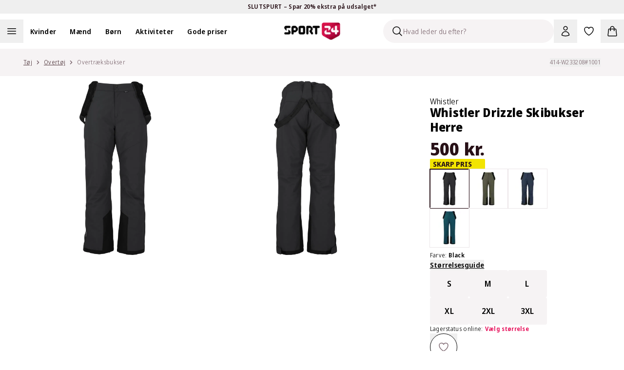

--- FILE ---
content_type: application/javascript; charset=utf-8
request_url: https://sport24-frontend-main.vercel.app/_next/static/chunks/webpack-daccb21970ed2e3a.js
body_size: 2510
content:
(()=>{"use strict";var e={},r={};function t(a){var c=r[a];if(void 0!==c)return c.exports;var d=r[a]={exports:{}},o=!0;try{e[a].call(d.exports,d,d.exports,t),o=!1}finally{o&&delete r[a]}return d.exports}t.m=e,t.amdO={},(()=>{var e=[];t.O=(r,a,c,d)=>{if(a){d=d||0;for(var o=e.length;o>0&&e[o-1][2]>d;o--)e[o]=e[o-1];e[o]=[a,c,d];return}for(var n=1/0,o=0;o<e.length;o++){for(var[a,c,d]=e[o],f=!0,i=0;i<a.length;i++)(!1&d||n>=d)&&Object.keys(t.O).every(e=>t.O[e](a[i]))?a.splice(i--,1):(f=!1,d<n&&(n=d));if(f){e.splice(o--,1);var l=c();void 0!==l&&(r=l)}}return r}})(),t.n=e=>{var r=e&&e.__esModule?()=>e.default:()=>e;return t.d(r,{a:r}),r},(()=>{var e,r=Object.getPrototypeOf?e=>Object.getPrototypeOf(e):e=>e.__proto__;t.t=function(a,c){if(1&c&&(a=this(a)),8&c||"object"==typeof a&&a&&(4&c&&a.__esModule||16&c&&"function"==typeof a.then))return a;var d=Object.create(null);t.r(d);var o={};e=e||[null,r({}),r([]),r(r)];for(var n=2&c&&a;"object"==typeof n&&!~e.indexOf(n);n=r(n))Object.getOwnPropertyNames(n).forEach(e=>o[e]=()=>a[e]);return o.default=()=>a,t.d(d,o),d}})(),t.d=(e,r)=>{for(var a in r)t.o(r,a)&&!t.o(e,a)&&Object.defineProperty(e,a,{enumerable:!0,get:r[a]})},t.f={},t.e=e=>Promise.all(Object.keys(t.f).reduce((r,a)=>(t.f[a](e,r),r),[])),t.u=e=>6508===e?"static/chunks/6508-5aa0a7bc5adf14a5.js":"static/chunks/"+(({416:"e7373332",2042:"reactPlayerTwitch",2723:"reactPlayerMux",3392:"reactPlayerVidyard",6173:"reactPlayerVimeo",6328:"reactPlayerDailyMotion",6353:"reactPlayerPreview",6463:"reactPlayerKaltura",6887:"reactPlayerFacebook",7458:"reactPlayerFilePlayer",7570:"reactPlayerMixcloud",7627:"reactPlayerStreamable",8446:"reactPlayerYouTube",9340:"reactPlayerWistia",9979:"reactPlayerSoundCloud"})[e]||e)+"."+({416:"ddd3537431435146",1401:"86cb045361b09eb3",1423:"0e1822aba9a853e3",1924:"6269f0888e493209",2042:"37136f30e46494ad",2143:"f919d159030dd2e9",2424:"5c8c4611a61aa4ea",2506:"c43545f77eb9785a",2535:"7cc0eca7db9cd49f",2723:"211c441640d7ecc1",3003:"1d8c9a6d7404cd74",3347:"279a09393fc8db44",3391:"48d93fc5c97c8ad9",3392:"cee9f6386703191b",4420:"52236ce292a86a54",4588:"c46963fbf6228f08",4928:"689cfda3f15a486a",5560:"fc4d2474940ba224",5859:"fbe7e15e8627ac86",6173:"78c3a9679bad8348",6328:"59e97bd80704f9a4",6353:"1c0916d338cc9382",6463:"62cdfca7f1a6bbeb",6619:"f0dbedfe3e692e2f",6887:"a96fcd70f86feced",6926:"ba067ac49013787e",7234:"1e33938ceb7f3481",7458:"dba87c51ecf2c1c3",7501:"20acc8c085b45680",7570:"faa685d1b35a0ec7",7627:"d2b769960b99955e",7886:"eafbff4163ad9389",8028:"0eb5e438819648bd",8127:"6531f9636c639159",8446:"da904bf090c6bba7",9340:"f00575c4b9b8a544",9354:"c2a90bd129469a3a",9712:"e2feef6927549e30",9930:"b64bec862013b6c6",9979:"2e61cf9630cf3efb"})[e]+".js",t.miniCssF=e=>{},t.g=function(){if("object"==typeof globalThis)return globalThis;try{return this||Function("return this")()}catch(e){if("object"==typeof window)return window}}(),t.o=(e,r)=>Object.prototype.hasOwnProperty.call(e,r),(()=>{var e={},r="_N_E:";t.l=(a,c,d,o)=>{if(e[a])return void e[a].push(c);if(void 0!==d)for(var n,f,i=document.getElementsByTagName("script"),l=0;l<i.length;l++){var b=i[l];if(b.getAttribute("src")==a||b.getAttribute("data-webpack")==r+d){n=b;break}}n||(f=!0,(n=document.createElement("script")).charset="utf-8",n.timeout=120,t.nc&&n.setAttribute("nonce",t.nc),n.setAttribute("data-webpack",r+d),n.src=t.tu(a)),e[a]=[c];var u=(r,t)=>{n.onerror=n.onload=null,clearTimeout(s);var c=e[a];if(delete e[a],n.parentNode&&n.parentNode.removeChild(n),c&&c.forEach(e=>e(t)),r)return r(t)},s=setTimeout(u.bind(null,void 0,{type:"timeout",target:n}),12e4);n.onerror=u.bind(null,n.onerror),n.onload=u.bind(null,n.onload),f&&document.head.appendChild(n)}})(),t.r=e=>{"undefined"!=typeof Symbol&&Symbol.toStringTag&&Object.defineProperty(e,Symbol.toStringTag,{value:"Module"}),Object.defineProperty(e,"__esModule",{value:!0})},(()=>{var e;t.tt=()=>(void 0===e&&(e={createScriptURL:e=>e},"undefined"!=typeof trustedTypes&&trustedTypes.createPolicy&&(e=trustedTypes.createPolicy("nextjs#bundler",e))),e)})(),t.tu=e=>t.tt().createScriptURL(e),t.p="/_next/",(()=>{var e={8068:0};t.f.j=(r,a)=>{var c=t.o(e,r)?e[r]:void 0;if(0!==c)if(c)a.push(c[2]);else if(8068!=r){var d=new Promise((t,a)=>c=e[r]=[t,a]);a.push(c[2]=d);var o=t.p+t.u(r),n=Error();t.l(o,a=>{if(t.o(e,r)&&(0!==(c=e[r])&&(e[r]=void 0),c)){var d=a&&("load"===a.type?"missing":a.type),o=a&&a.target&&a.target.src;n.message="Loading chunk "+r+" failed.\n("+d+": "+o+")",n.name="ChunkLoadError",n.type=d,n.request=o,c[1](n)}},"chunk-"+r,r)}else e[r]=0},t.O.j=r=>0===e[r];var r=(r,a)=>{var c,d,[o,n,f]=a,i=0;if(o.some(r=>0!==e[r])){for(c in n)t.o(n,c)&&(t.m[c]=n[c]);if(f)var l=f(t)}for(r&&r(a);i<o.length;i++)d=o[i],t.o(e,d)&&e[d]&&e[d][0](),e[d]=0;return t.O(l)},a=self.webpackChunk_N_E=self.webpackChunk_N_E||[];a.forEach(r.bind(null,0)),a.push=r.bind(null,a.push.bind(a))})(),t.nc=void 0})();
;(function(){if(typeof document==="undefined"||!/(?:^|;\s)__vercel_toolbar=1(?:;|$)/.test(document.cookie))return;var s=document.createElement('script');s.src='https://vercel.live/_next-live/feedback/feedback.js';s.setAttribute("data-explicit-opt-in","true");s.setAttribute("data-cookie-opt-in","true");s.setAttribute("data-deployment-id","dpl_CNi5m2KrjpAcB2NHYUyVpJvpmYwi");((document.head||document.documentElement).appendChild(s))})();

--- FILE ---
content_type: image/svg+xml
request_url: https://images.ctfassets.net/wxr2lhocn0xi/6MmfcYp91clWilD0MvtgYl/23daa90d750c645ef651afbee9559fda/receipt-tax.svg
body_size: 351
content:
<svg width="24" height="24" viewBox="0 0 24 24" fill="none" xmlns="http://www.w3.org/2000/svg">
<path d="M9 14L15 8M9.5 8.5H9.51M14.5 13.5H14.51M19 21V5C19 4.46957 18.7893 3.96086 18.4142 3.58579C18.0391 3.21071 17.5304 3 17 3H7C6.46957 3 5.96086 3.21071 5.58579 3.58579C5.21071 3.96086 5 4.46957 5 5V21L8.5 19L12 21L15.5 19L19 21ZM10 8.5C10 8.63261 9.94732 8.75979 9.85355 8.85355C9.75979 8.94732 9.63261 9 9.5 9C9.36739 9 9.24021 8.94732 9.14645 8.85355C9.05268 8.75979 9 8.63261 9 8.5C9 8.36739 9.05268 8.24021 9.14645 8.14645C9.24021 8.05268 9.36739 8 9.5 8C9.63261 8 9.75979 8.05268 9.85355 8.14645C9.94732 8.24021 10 8.36739 10 8.5ZM15 13.5C15 13.6326 14.9473 13.7598 14.8536 13.8536C14.7598 13.9473 14.6326 14 14.5 14C14.3674 14 14.2402 13.9473 14.1464 13.8536C14.0527 13.7598 14 13.6326 14 13.5C14 13.3674 14.0527 13.2402 14.1464 13.1464C14.2402 13.0527 14.3674 13 14.5 13C14.6326 13 14.7598 13.0527 14.8536 13.1464C14.9473 13.2402 15 13.3674 15 13.5Z" stroke="#111928" stroke-width="2" stroke-linecap="round" stroke-linejoin="round"/>
</svg>


--- FILE ---
content_type: application/javascript; charset=utf-8
request_url: https://sport24-frontend-main.vercel.app/_next/static/NhzOhm-aO8SdXmfUHDsyy/_buildManifest.js
body_size: 1632
content:
self.__BUILD_MANIFEST=function(a,s,c,t,e,n,o,i,r,u,g,b,d,f,h,l,p,k,j,z,m,_,y,v,x,I,w,D,A,B,F){return{__rewrites:{afterFiles:[{has:f,source:"/:nextInternalLocale(da\\-DK)/robots.txt",destination:"/:nextInternalLocale/api/robots"},{has:f,source:"/:nextInternalLocale(da\\-DK)/llms.txt",destination:"/:nextInternalLocale/api/llms"}],beforeFiles:[],fallback:[]},__routerFilterStatic:{numItems:3,errorRate:1e-4,numBits:58,numHashes:14,bitArray:[1,0,1,a,0,a,s,a,s,s,s,s,s,a,a,s,a,a,s,s,a,a,a,a,s,s,a,a,s,s,a,s,a,s,s,a,s,s,a,a,s,a,s,s,s,a,a,a,a,a,s,s,a,s,s,s,a,a]},__routerFilterDynamic:{numItems:3,errorRate:1e-4,numBits:58,numHashes:14,bitArray:[s,s,a,s,a,a,a,a,a,s,a,a,s,s,s,a,a,a,a,a,a,s,a,a,a,s,a,a,s,s,s,s,s,s,a,s,s,a,a,a,a,a,s,s,a,s,a,a,a,a,s,s,a,s,s,a,a,s]},"/404":[c,t,e,n,o,"static/chunks/pages/404-ab52b9f9a5280755.js"],"/500":[c,t,e,n,o,"static/chunks/pages/500-4e6236c4e0bf494d.js"],"/_error":["static/chunks/pages/_error-6b187ff0763e54e2.js"],"/account/bonus":["static/chunks/pages/account/bonus-236dcba2c0ba2f70.js"],"/account/confirmPassword":["static/chunks/pages/account/confirmPassword-fd7c5c6e3e2c97d6.js"],"/account/information":["static/chunks/pages/account/information-b134c46d3d3e681d.js"],"/account/newsletter":["static/chunks/pages/account/newsletter-740aa549937abf80.js"],"/account/orders":["static/chunks/pages/account/orders-ec63b13e45ba8c7c.js"],"/account/orders/details":["static/chunks/pages/account/orders/details-4a6cd0b50f29365b.js"],"/account/organization/[organization]":[r,j,i,u,z,g,m,"static/chunks/pages/account/organization/[organization]-b373cfc1e2ffaeb3.js"],"/account/organization/[organization]/assortment":[i,b,"static/chunks/pages/account/organization/[organization]/assortment-a220d28e606d8033.js"],"/account/organization/[organization]/category/[slug]":[r,j,i,u,g,m,"static/chunks/pages/account/organization/[organization]/category/[slug]-007d5b1fef7217ea.js"],"/account/organization/[organization]/member-list":[z,_,y,"static/chunks/pages/account/organization/[organization]/member-list-3d11e09a118b311a.js"],"/account/organization/[organization]/subsidy":[_,y,"static/chunks/pages/account/organization/[organization]/subsidy-e69ffa077e6e2182.js"],"/account/organization/[organization]/visualDesigner":["static/chunks/8578-9658b0986d6458d5.js","static/css/898f6f1e10deee78.css","static/chunks/pages/account/organization/[organization]/visualDesigner-603bf4f0ea462e84.js"],"/blog/[[...slug]]":[c,t,e,n,o,"static/chunks/pages/blog/[[...slug]]-60c576ac5be4a16e.js"],"/category/[[...slug]]":[n,b,v,"static/chunks/pages/category/[[...slug]]-e13fe04f78ddef2d.js"],"/checkout/[checkout]":[r,u,"static/chunks/pages/checkout/[checkout]-1d7c197febb90f9a.js"],"/create-product-review":[x,"static/chunks/pages/create-product-review-c5eeda4a2ea17071.js"],"/expert/[[...slug]]":[c,t,e,o,"static/chunks/pages/expert/[[...slug]]-4c6ba8a589223b9d.js"],"/favorites":["static/chunks/pages/favorites-f11a9bdc7ba8e6cd.js"],"/giftcard":["static/chunks/pages/giftcard-736918114d1479bf.js"],"/impersonation":["static/chunks/pages/impersonation-622333155151f091.js"],"/language":["static/chunks/pages/language-7d637d1b760d6a61.js"],"/organization/[organization]/category/[slug]":[i,d,g,I,w,"static/chunks/pages/organization/[organization]/category/[slug]-9d94e3f84eebd35a.js"],"/organization/[organization]/[type]/[product]":[r,D,u,A,B,"static/chunks/pages/organization/[organization]/[type]/[product]-87b65ee8d18f9146.js"],"/organization/[[...slug]]":[i,d,I,w,"static/chunks/pages/organization/[[...slug]]-3091daf80e8426f3.js"],"/product/[...slug]":[D,A,x,B,"static/chunks/pages/product/[...slug]-56ac22e06d3c2d31.js"],"/receipt/[...slug]":["static/chunks/e3f05aa4-b6d736d36e64f4bb.js","static/chunks/fd626811-475a036a0e2d6d16.js","static/chunks/bdb2b990-a611a4e2061cfe15.js","static/chunks/3976-90853441a92fbcfd.js","static/chunks/pages/receipt/[...slug]-46731666f276725c.js"],"/search":[b,v,"static/chunks/pages/search-de14b23bd4b4105d.js"],"/search/blog":[c,t,e,n,d,o,"static/chunks/pages/search/blog-571f72195121c930.js"],"/server-sitemap-organizations.xml":["static/chunks/pages/server-sitemap-organizations.xml-9d212c8bf4809dc7.js"],"/shops/customerAccountCreatePage":["static/chunks/pages/shops/customerAccountCreatePage-8a82392f8ef61a05.js"],"/stores":[F,"static/chunks/pages/stores-7de370c1d118ddd3.js"],"/stores/[...slug]":[F,"static/chunks/pages/stores/[...slug]-537b7cabb370769e.js"],"/success":["static/chunks/pages/success-5c65b834c6953fcd.js"],"/unsubscribe":[c,t,e,n,o,"static/chunks/pages/unsubscribe-fddcdd72cd642d30.js"],"/[[...subpages]]":[c,t,e,n,o,"static/chunks/pages/[[...subpages]]-cf30b28277c441c3.js"],sortedPages:["/404","/500","/_app","/_error","/account/bonus","/account/confirmPassword","/account/information","/account/newsletter","/account/orders","/account/orders/details","/account/organization/[organization]","/account/organization/[organization]/assortment","/account/organization/[organization]/category/[slug]","/account/organization/[organization]/member-list","/account/organization/[organization]/subsidy","/account/organization/[organization]/visualDesigner","/blog/[[...slug]]","/category/[[...slug]]","/checkout/[checkout]","/create-product-review","/expert/[[...slug]]","/favorites","/giftcard","/impersonation","/language","/organization/[organization]/category/[slug]","/organization/[organization]/[type]/[product]","/organization/[[...slug]]","/product/[...slug]","/receipt/[...slug]","/search","/search/blog","/server-sitemap-organizations.xml","/shops/customerAccountCreatePage","/stores","/stores/[...slug]","/success","/unsubscribe","/[[...subpages]]"]}}(1,0,"static/chunks/06873998-42846639de930114.js","static/chunks/9094-c6c0cd3ee62baabd.js","static/chunks/8272-a47d26e36f45a98a.js","static/chunks/501-79dc5af337606e9d.js","static/css/f71d0dd36e3f3301.css","static/chunks/5880-75f7c02859a76888.js","static/chunks/9273-bc272bc17d1c1204.js","static/chunks/5051-2cc2b63646b37635.js","static/chunks/7108-e8b103946d1bb274.js","static/chunks/4804-b8e1c2167c03c1d4.js","static/chunks/9416-72434d067a89468c.js",void 0,3,1e-4,58,14,"static/chunks/4143-f071489204253ccb.js","static/chunks/6508-5aa0a7bc5adf14a5.js","static/chunks/4413-121414c0ba8714bb.js","static/chunks/2372-7ab95c42f52de3f0.js","static/css/7a8f5090f8e02d18.css","static/chunks/5843-d82921841d8428ef.js","static/chunks/3071-65ef2f6a6e34de51.js","static/chunks/6603-57e929a6b8d3a13b.js","static/css/d3858b8b3c8b09ae.css","static/chunks/5976-1c3428a6222cbd5d.js","static/chunks/8902-ec43b96e6c179466.js","static/css/5eb2673a928428ba.css","static/chunks/2436-bd1026f53610abeb.js"),self.__BUILD_MANIFEST_CB&&self.__BUILD_MANIFEST_CB();